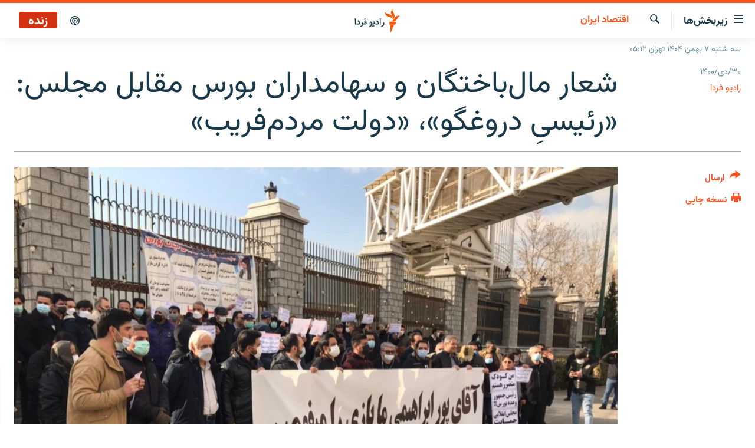

--- FILE ---
content_type: text/html; charset=utf-8
request_url: https://www.radiofarda.com/a/gathering-of-losers-and-stockholders-in-front-of-the-parliament/31662910.html
body_size: 17611
content:

<!DOCTYPE html>
<html lang="fa" dir="rtl" class="no-js">
<head>
<link href="/Content/responsive/RFE/fa-IR/RFE-fa-IR.css?&amp;av=0.0.0.0&amp;cb=370" rel="stylesheet"/>
<script src="https://tags.radiofarda.com/rferl-pangea/prod/utag.sync.js"></script>
<link rel="manifest" href="/manifest.json">
<script type="text/javascript">
//a general 'js' detection, must be on top level in <head>, due to CSS performance
document.documentElement.className = "js";
var cacheBuster = "370";
var appBaseUrl = "/";
var imgEnhancerBreakpoints = [0, 144, 256, 408, 650, 1023, 1597];
var isLoggingEnabled = false;
var isPreviewPage = false;
var isLivePreviewPage = false;
if (!isPreviewPage) {
window.RFE = window.RFE || {};
window.RFE.cacheEnabledByParam = window.location.href.indexOf('nocache=1') === -1;
const url = new URL(window.location.href);
const params = new URLSearchParams(url.search);
// Remove the 'nocache' parameter
params.delete('nocache');
// Update the URL without the 'nocache' parameter
url.search = params.toString();
window.history.replaceState(null, '', url.toString());
} else {
window.addEventListener('load', function() {
const links = window.document.links;
for (let i = 0; i < links.length; i++) {
links[i].href = '#';
links[i].target = '_self';
}
})
}
var pwaEnabled = false;
var swCacheDisabled;
</script>
<meta charset="utf-8" />
<title>شعار مال‌باختگان و سهامداران بورس مقابل مجلس: &#171;رئیسیِ دروغگو&#187;، &#171;دولت مردم‌فریب&#187;</title>
<meta name="description" content="شماری از سهامداران و مال‌باختگان بازار بورس در ایران روز پنج‌شنبه، ۳۰ دی‌ماه، با تجمع مقابل مجلس شورای اسلامی، دولت، مجلس و شخص ابراهیم رئیسی را &#171;دروغگو&#187; خطاب کردند." />
<meta name="keywords" content="اجتماعی, اقتصاد ایران, بایگانی, گزارش‌های خبری" />
<meta name="viewport" content="width=device-width, initial-scale=1.0" />
<meta http-equiv="X-UA-Compatible" content="IE=edge" />
<meta name="robots" content="max-image-preview:large"><meta property="fb:pages" content="83359068840" />
<link href="https://www.radiofarda.com/a/gathering-of-losers-and-stockholders-in-front-of-the-parliament/31662910.html" rel="canonical" />
<meta name="apple-mobile-web-app-title" content="رادیو فردا" />
<meta name="apple-mobile-web-app-status-bar-style" content="black" />
<meta name="apple-itunes-app" content="app-id=483099983, app-argument=//31662910.rtl" />
<meta content="شعار مال‌باختگان و سهامداران بورس مقابل مجلس: «رئیسیِ دروغگو»، «دولت مردم‌فریب»" property="og:title" />
<meta content="شماری از سهامداران و مال‌باختگان بازار بورس در ایران روز پنج‌شنبه، ۳۰ دی‌ماه، با تجمع مقابل مجلس شورای اسلامی، دولت، مجلس و شخص ابراهیم رئیسی را «دروغگو» خطاب کردند." property="og:description" />
<meta content="article" property="og:type" />
<meta content="https://www.radiofarda.com/a/gathering-of-losers-and-stockholders-in-front-of-the-parliament/31662910.html" property="og:url" />
<meta content="رادیو فردا" property="og:site_name" />
<meta content="https://www.facebook.com/radio.farda" property="article:publisher" />
<meta content="https://gdb.rferl.org/084a0000-0aff-0242-5413-08d9dbf2f30c_w1200_h630.jpeg" property="og:image" />
<meta content="1200" property="og:image:width" />
<meta content="630" property="og:image:height" />
<meta content="697492737064603" property="fb:app_id" />
<meta content="رادیو فردا" name="Author" />
<meta content="summary_large_image" name="twitter:card" />
<meta content="@RadioFarda_" name="twitter:site" />
<meta content="https://gdb.rferl.org/084a0000-0aff-0242-5413-08d9dbf2f30c_w1200_h630.jpeg" name="twitter:image" />
<meta content="شعار مال‌باختگان و سهامداران بورس مقابل مجلس: «رئیسیِ دروغگو»، «دولت مردم‌فریب»" name="twitter:title" />
<meta content="شماری از سهامداران و مال‌باختگان بازار بورس در ایران روز پنج‌شنبه، ۳۰ دی‌ماه، با تجمع مقابل مجلس شورای اسلامی، دولت، مجلس و شخص ابراهیم رئیسی را «دروغگو» خطاب کردند." name="twitter:description" />
<link rel="amphtml" href="https://www.radiofarda.com/amp/gathering-of-losers-and-stockholders-in-front-of-the-parliament/31662910.html" />
<script type="application/ld+json">{"articleSection":"اقتصاد ایران","isAccessibleForFree":true,"headline":"شعار مال‌باختگان و سهامداران بورس مقابل مجلس: «رئیسیِ دروغگو»، «دولت مردم‌فریب»","inLanguage":"fa-IR","keywords":"اجتماعی, اقتصاد ایران, بایگانی, گزارش‌های خبری","author":{"@type":"Person","url":"https://www.radiofarda.com/author/رادیو-فردا/-u-vqq","description":"","image":{"@type":"ImageObject","url":"https://gdb.rferl.org/01000000-0a00-0242-88ae-08dc16a2f407.png"},"name":"رادیو فردا"},"datePublished":"2022-01-20 09:13:52Z","dateModified":"2022-01-20 12:33:30Z","publisher":{"logo":{"width":512,"height":220,"@type":"ImageObject","url":"https://www.radiofarda.com/Content/responsive/RFE/fa-IR/img/logo.png"},"@type":"NewsMediaOrganization","url":"https://www.radiofarda.com","sameAs":["https://www.facebook.com/radio.farda","https://telegram.me/radiofarda","https://twitter.com/radiofarda_","https://www.youtube.com/user/TheRadiofarda","https://soundcloud.com/radio-farda","https://instagram.com/radiofarda/","https://www.threads.net/@radiofarda"],"name":"رادیو فردا","alternateName":""},"@context":"https://schema.org","@type":"NewsArticle","mainEntityOfPage":"https://www.radiofarda.com/a/gathering-of-losers-and-stockholders-in-front-of-the-parliament/31662910.html","url":"https://www.radiofarda.com/a/gathering-of-losers-and-stockholders-in-front-of-the-parliament/31662910.html","description":"شماری از سهامداران و مال‌باختگان بازار بورس در ایران روز پنج‌شنبه، ۳۰ دی‌ماه، با تجمع مقابل مجلس شورای اسلامی، دولت، مجلس و شخص ابراهیم رئیسی را «دروغگو» خطاب کردند.","image":{"width":1080,"height":608,"@type":"ImageObject","url":"https://gdb.rferl.org/084a0000-0aff-0242-5413-08d9dbf2f30c_w1080_h608.jpeg"},"name":"شعار مال‌باختگان و سهامداران بورس مقابل مجلس: «رئیسیِ دروغگو»، «دولت مردم‌فریب»"}</script>
<script src="/Scripts/responsive/infographics.b?v=dVbZ-Cza7s4UoO3BqYSZdbxQZVF4BOLP5EfYDs4kqEo1&amp;av=0.0.0.0&amp;cb=370"></script>
<script src="/Scripts/responsive/loader.b?v=Q26XNwrL6vJYKjqFQRDnx01Lk2pi1mRsuLEaVKMsvpA1&amp;av=0.0.0.0&amp;cb=370"></script>
<link rel="icon" type="image/svg+xml" href="/Content/responsive/RFE/img/webApp/favicon.svg" />
<link rel="alternate icon" href="/Content/responsive/RFE/img/webApp/favicon.ico" />
<link rel="mask-icon" color="#ea6903" href="/Content/responsive/RFE/img/webApp/favicon_safari.svg" />
<link rel="apple-touch-icon" sizes="152x152" href="/Content/responsive/RFE/img/webApp/ico-152x152.png" />
<link rel="apple-touch-icon" sizes="144x144" href="/Content/responsive/RFE/img/webApp/ico-144x144.png" />
<link rel="apple-touch-icon" sizes="114x114" href="/Content/responsive/RFE/img/webApp/ico-114x114.png" />
<link rel="apple-touch-icon" sizes="72x72" href="/Content/responsive/RFE/img/webApp/ico-72x72.png" />
<link rel="apple-touch-icon-precomposed" href="/Content/responsive/RFE/img/webApp/ico-57x57.png" />
<link rel="icon" sizes="192x192" href="/Content/responsive/RFE/img/webApp/ico-192x192.png" />
<link rel="icon" sizes="128x128" href="/Content/responsive/RFE/img/webApp/ico-128x128.png" />
<meta name="msapplication-TileColor" content="#ffffff" />
<meta name="msapplication-TileImage" content="/Content/responsive/RFE/img/webApp/ico-144x144.png" />
<link rel="preload" href="/Content/responsive/fonts/Vazirmatn-Regular.woff2" type="font/woff2" as="font" crossorigin="anonymous" />
<link rel="alternate" type="application/rss+xml" title="RFE/RL - Top Stories [RSS]" href="/api/" />
<link rel="sitemap" type="application/rss+xml" href="/sitemap.xml" />
</head>
<body class=" nav-no-loaded cc_theme pg-article print-lay-article js-category-to-nav nojs-images date-time-enabled">
<script type="text/javascript" >
var analyticsData = {url:"https://www.radiofarda.com/a/gathering-of-losers-and-stockholders-in-front-of-the-parliament/31662910.html",property_id:"415",article_uid:"31662910",page_title:"شعار مال‌باختگان و سهامداران بورس مقابل مجلس: «رئیسیِ دروغگو»، «دولت مردم‌فریب»",page_type:"article",content_type:"article",subcontent_type:"article",last_modified:"2022-01-20 12:33:30Z",pub_datetime:"2022-01-20 09:13:52Z",pub_year:"2022",pub_month:"01",pub_day:"20",pub_hour:"09",pub_weekday:"Thursday",section:"اقتصاد ایران",english_section:"economy_iran",byline:"رادیو فردا",categories:"iran_social,economy_iran,daily_archive,top-news",domain:"www.radiofarda.com",language:"Persian",language_service:"Radio Farda Arabic",platform:"web",copied:"no",copied_article:"",copied_title:"",runs_js:"Yes",cms_release:"8.44.0.0.370",enviro_type:"prod",slug:"gathering-of-losers-and-stockholders-in-front-of-the-parliament",entity:"RFE",short_language_service:"FAR",platform_short:"W",page_name:"شعار مال‌باختگان و سهامداران بورس مقابل مجلس: «رئیسیِ دروغگو»، «دولت مردم‌فریب»"};
</script>
<noscript><iframe src="https://www.googletagmanager.com/ns.html?id=GTM-WXZBPZ" height="0" width="0" style="display:none;visibility:hidden"></iframe></noscript><script type="text/javascript" data-cookiecategory="analytics">
var gtmEventObject = Object.assign({}, analyticsData, {event: 'page_meta_ready'});window.dataLayer = window.dataLayer || [];window.dataLayer.push(gtmEventObject);
if (top.location === self.location) { //if not inside of an IFrame
var renderGtm = "true";
if (renderGtm === "true") {
(function(w,d,s,l,i){w[l]=w[l]||[];w[l].push({'gtm.start':new Date().getTime(),event:'gtm.js'});var f=d.getElementsByTagName(s)[0],j=d.createElement(s),dl=l!='dataLayer'?'&l='+l:'';j.async=true;j.src='//www.googletagmanager.com/gtm.js?id='+i+dl;f.parentNode.insertBefore(j,f);})(window,document,'script','dataLayer','GTM-WXZBPZ');
}
}
</script>
<!--Analytics tag js version start-->
<script type="text/javascript" data-cookiecategory="analytics">
var utag_data = Object.assign({}, analyticsData, {});
if(typeof(TealiumTagFrom)==='function' && typeof(TealiumTagSearchKeyword)==='function') {
var utag_from=TealiumTagFrom();var utag_searchKeyword=TealiumTagSearchKeyword();
if(utag_searchKeyword!=null && utag_searchKeyword!=='' && utag_data["search_keyword"]==null) utag_data["search_keyword"]=utag_searchKeyword;if(utag_from!=null && utag_from!=='') utag_data["from"]=TealiumTagFrom();}
if(window.top!== window.self&&utag_data.page_type==="snippet"){utag_data.page_type = 'iframe';}
try{if(window.top!==window.self&&window.self.location.hostname===window.top.location.hostname){utag_data.platform = 'self-embed';utag_data.platform_short = 'se';}}catch(e){if(window.top!==window.self&&window.self.location.search.includes("platformType=self-embed")){utag_data.platform = 'cross-promo';utag_data.platform_short = 'cp';}}
(function(a,b,c,d){ a="https://tags.radiofarda.com/rferl-pangea/prod/utag.js"; b=document;c="script";d=b.createElement(c);d.src=a;d.type="text/java"+c;d.async=true; a=b.getElementsByTagName(c)[0];a.parentNode.insertBefore(d,a); })();
</script>
<!--Analytics tag js version end-->
<!-- Analytics tag management NoScript -->
<noscript>
<img style="position: absolute; border: none;" src="https://ssc.radiofarda.com/b/ss/bbgprod,bbgentityrferl/1/G.4--NS/992390057?pageName=rfe%3afar%3aw%3aarticle%3a%d8%b4%d8%b9%d8%a7%d8%b1%20%d9%85%d8%a7%d9%84%e2%80%8c%d8%a8%d8%a7%d8%ae%d8%aa%da%af%d8%a7%d9%86%20%d9%88%20%d8%b3%d9%87%d8%a7%d9%85%d8%af%d8%a7%d8%b1%d8%a7%d9%86%20%d8%a8%d9%88%d8%b1%d8%b3%20%d9%85%d9%82%d8%a7%d8%a8%d9%84%20%d9%85%d8%ac%d9%84%d8%b3%3a%20%c2%ab%d8%b1%d8%a6%db%8c%d8%b3%db%8c%d9%90%20%d8%af%d8%b1%d9%88%d8%ba%da%af%d9%88%c2%bb%d8%8c%20%c2%ab%d8%af%d9%88%d9%84%d8%aa%20%d9%85%d8%b1%d8%af%d9%85%e2%80%8c%d9%81%d8%b1%db%8c%d8%a8%c2%bb&amp;c6=%d8%b4%d8%b9%d8%a7%d8%b1%20%d9%85%d8%a7%d9%84%e2%80%8c%d8%a8%d8%a7%d8%ae%d8%aa%da%af%d8%a7%d9%86%20%d9%88%20%d8%b3%d9%87%d8%a7%d9%85%d8%af%d8%a7%d8%b1%d8%a7%d9%86%20%d8%a8%d9%88%d8%b1%d8%b3%20%d9%85%d9%82%d8%a7%d8%a8%d9%84%20%d9%85%d8%ac%d9%84%d8%b3%3a%20%c2%ab%d8%b1%d8%a6%db%8c%d8%b3%db%8c%d9%90%20%d8%af%d8%b1%d9%88%d8%ba%da%af%d9%88%c2%bb%d8%8c%20%c2%ab%d8%af%d9%88%d9%84%d8%aa%20%d9%85%d8%b1%d8%af%d9%85%e2%80%8c%d9%81%d8%b1%db%8c%d8%a8%c2%bb&amp;v36=8.44.0.0.370&amp;v6=D=c6&amp;g=https%3a%2f%2fwww.radiofarda.com%2fa%2fgathering-of-losers-and-stockholders-in-front-of-the-parliament%2f31662910.html&amp;c1=D=g&amp;v1=D=g&amp;events=event1,event52&amp;c16=radio%20farda%20arabic&amp;v16=D=c16&amp;c5=economy_iran&amp;v5=D=c5&amp;ch=%d8%a7%d9%82%d8%aa%d8%b5%d8%a7%d8%af%20%d8%a7%db%8c%d8%b1%d8%a7%d9%86&amp;c15=persian&amp;v15=D=c15&amp;c4=article&amp;v4=D=c4&amp;c14=31662910&amp;v14=D=c14&amp;v20=no&amp;c17=web&amp;v17=D=c17&amp;mcorgid=518abc7455e462b97f000101%40adobeorg&amp;server=www.radiofarda.com&amp;pageType=D=c4&amp;ns=bbg&amp;v29=D=server&amp;v25=rfe&amp;v30=415&amp;v105=D=User-Agent " alt="analytics" width="1" height="1" /></noscript>
<!-- End of Analytics tag management NoScript -->
<!--*** Accessibility links - For ScreenReaders only ***-->
<section>
<div class="sr-only">
<h2>لینک‌های قابلیت دسترسی</h2>
<ul>
<li><a href="#content" data-disable-smooth-scroll="1">بازگشت</a></li>
<li><a href="#navigation" data-disable-smooth-scroll="1">بازگشت به منوی اصلی</a></li>
<li><a href="#txtHeaderSearch" data-disable-smooth-scroll="1">رفتن به صفحه جستجو</a></li>
</ul>
</div>
</section>
<div dir="rtl">
<div id="page">
<aside>
<div class="c-lightbox overlay-modal">
<div class="c-lightbox__intro">
<h2 class="c-lightbox__intro-title"></h2>
<button class="btn btn--rounded c-lightbox__btn c-lightbox__intro-next" title="بعدی">
<span class="ico ico--rounded ico-chevron-forward"></span>
<span class="sr-only">بعدی</span>
</button>
</div>
<div class="c-lightbox__nav">
<button class="btn btn--rounded c-lightbox__btn c-lightbox__btn--close" title="ببندید">
<span class="ico ico--rounded ico-close"></span>
<span class="sr-only">ببندید</span>
</button>
<button class="btn btn--rounded c-lightbox__btn c-lightbox__btn--prev" title="قبلی">
<span class="ico ico--rounded ico-chevron-backward"></span>
<span class="sr-only">قبلی</span>
</button>
<button class="btn btn--rounded c-lightbox__btn c-lightbox__btn--next" title="بعدی">
<span class="ico ico--rounded ico-chevron-forward"></span>
<span class="sr-only">بعدی</span>
</button>
</div>
<div class="c-lightbox__content-wrap">
<figure class="c-lightbox__content">
<span class="c-spinner c-spinner--lightbox">
<img src="/Content/responsive/img/player-spinner.png"
alt="please wait"
title="please wait" />
</span>
<div class="c-lightbox__img">
<div class="thumb">
<img src="" alt="" />
</div>
</div>
<figcaption>
<div class="c-lightbox__info c-lightbox__info--foot">
<span class="c-lightbox__counter"></span>
<span class="caption c-lightbox__caption"></span>
</div>
</figcaption>
</figure>
</div>
<div class="hidden">
<div class="content-advisory__box content-advisory__box--lightbox">
<span class="content-advisory__box-text">این تصویر حاوی محتوای حساسی است که ممکن است برای برخی افراد آزاردهنده باشد.</span>
<button class="btn btn--transparent content-advisory__box-btn m-t-md" value="text" type="button">
<span class="btn__text">
برای نمایش کلیک کنید
</span>
</button>
</div>
</div>
</div>
<div class="print-dialogue">
<div class="container">
<h3 class="print-dialogue__title section-head">تنظیمات نسخه چاپی</h3>
<div class="print-dialogue__opts">
<ul class="print-dialogue__opt-group">
<li class="form__group form__group--checkbox">
<input class="form__check " id="checkboxImages" name="checkboxImages" type="checkbox" checked="checked" />
<label for="checkboxImages" class="form__label m-t-md">تصاویر</label>
</li>
<li class="form__group form__group--checkbox">
<input class="form__check " id="checkboxMultimedia" name="checkboxMultimedia" type="checkbox" checked="checked" />
<label for="checkboxMultimedia" class="form__label m-t-md">محتوای چند رسانه‌ای</label>
</li>
</ul>
<ul class="print-dialogue__opt-group">
<li class="form__group form__group--checkbox">
<input class="form__check " id="checkboxEmbedded" name="checkboxEmbedded" type="checkbox" checked="checked" />
<label for="checkboxEmbedded" class="form__label m-t-md">محتوای جاگذاری شده</label>
</li>
<li class="form__group form__group--checkbox">
<input class="form__check " id="checkboxComments" name="checkboxComments" type="checkbox" />
<label for="checkboxComments" class="form__label m-t-md">نظرات کاربران</label>
</li>
</ul>
</div>
<div class="print-dialogue__buttons">
<button class="btn btn--secondary close-button" type="button" title="لغو ">
<span class="btn__text ">لغو </span>
</button>
<button class="btn btn-cust-print m-l-sm" type="button" title="نسخه چاپی">
<span class="btn__text ">نسخه چاپی</span>
</button>
</div>
</div>
</div>
<div class="ctc-message pos-fix">
<div class="ctc-message__inner">لینک در حافظه موقت دستگاه ذخیره شده است</div>
</div>
</aside>
<div class="hdr-20 hdr-20--big">
<div class="hdr-20__inner">
<div class="hdr-20__max pos-rel">
<div class="hdr-20__side hdr-20__side--primary d-flex">
<label data-for="main-menu-ctrl" data-switcher-trigger="true" data-switch-target="main-menu-ctrl" class="burger hdr-trigger pos-rel trans-trigger" data-trans-evt="click" data-trans-id="menu">
<span class="ico ico-close hdr-trigger__ico hdr-trigger__ico--close burger__ico burger__ico--close"></span>
<span class="ico ico-menu hdr-trigger__ico hdr-trigger__ico--open burger__ico burger__ico--open"></span>
<span class="burger__label">زیربخش‌ها</span>
</label>
<div class="menu-pnl pos-fix trans-target" data-switch-target="main-menu-ctrl" data-trans-id="menu">
<div class="menu-pnl__inner">
<nav class="main-nav menu-pnl__item menu-pnl__item--first">
<ul class="main-nav__list accordeon" data-analytics-tales="false" data-promo-name="link" data-location-name="nav,secnav">
<li class="main-nav__item">
<a class="main-nav__item-name main-nav__item-name--link" href="/p/2831.html" title="صفحه اصلی" data-item-name="homepage" >صفحه اصلی</a>
</li>
<li class="main-nav__item">
<a class="main-nav__item-name main-nav__item-name--link" href="/iran" title="ایران" data-item-name="iran-news" >ایران</a>
</li>
<li class="main-nav__item">
<a class="main-nav__item-name main-nav__item-name--link" href="/world" title="جهان" data-item-name="world" >جهان</a>
</li>
<li class="main-nav__item accordeon__item" data-switch-target="menu-item-2999">
<label class="main-nav__item-name main-nav__item-name--label accordeon__control-label" data-switcher-trigger="true" data-for="menu-item-2999">
رادیو
<span class="ico ico-chevron-down main-nav__chev"></span>
</label>
<div class="main-nav__sub-list">
<a class="main-nav__item-name main-nav__item-name--link main-nav__item-name--sub" href="/schedule/radio.html#live-now" title="انتخاب کنید و بشنوید" >انتخاب کنید و بشنوید</a>
<a class="main-nav__item-name main-nav__item-name--link main-nav__item-name--sub" href="/radio-programs" title="برنامه‌های رادیویی" data-item-name="radio_programs" >برنامه‌های رادیویی</a>
<a class="main-nav__item-name main-nav__item-name--link main-nav__item-name--sub" href="/radio/digitalaudio" title="فرکانس‌ها" >فرکانس‌ها</a>
</div>
</li>
<li class="main-nav__item">
<a class="main-nav__item-name main-nav__item-name--link" href="/farda-podcasts" title="پادکست" data-item-name="podcasts" >پادکست</a>
</li>
<li class="main-nav__item accordeon__item" data-switch-target="menu-item-670">
<label class="main-nav__item-name main-nav__item-name--label accordeon__control-label" data-switcher-trigger="true" data-for="menu-item-670">
چندرسانه‌ای
<span class="ico ico-chevron-down main-nav__chev"></span>
</label>
<div class="main-nav__sub-list">
<a class="main-nav__item-name main-nav__item-name--link main-nav__item-name--sub" href="/photogalleries" title="گزارش‌های تصویری" data-item-name="photogallery" >گزارش‌های تصویری</a>
<a class="main-nav__item-name main-nav__item-name--link main-nav__item-name--sub" href="/video-reports" title="گزارش‌های ویدئویی" data-item-name="multimedia_video" >گزارش‌های ویدئویی</a>
</div>
</li>
<li class="main-nav__item">
<a class="main-nav__item-name main-nav__item-name--link" href="/tell-me" title="زنان فردا" data-item-name="Tell me" >زنان فردا</a>
</li>
</ul>
</nav>
<div class="menu-pnl__item">
<a href="https://en.radiofarda.com" class="menu-pnl__item-link" alt="English">English</a>
</div>
<div class="menu-pnl__item menu-pnl__item--social">
<h5 class="menu-pnl__sub-head">به ما بپیوندید</h5>
<a href="https://www.facebook.com/radio.farda" title="در فیس‌بوک به ما بپیوندید" data-analytics-text="follow_on_facebook" class="btn btn--rounded btn--social-inverted menu-pnl__btn js-social-btn btn-facebook" target="_blank" rel="noopener">
<span class="ico ico-facebook-alt ico--rounded"></span>
</a>
<a href="https://telegram.me/radiofarda" title="در تلگرام به ما بپیوندید" data-analytics-text="follow_on_telegram" class="btn btn--rounded btn--social-inverted menu-pnl__btn js-social-btn btn-telegram" target="_blank" rel="noopener">
<span class="ico ico-telegram ico--rounded"></span>
</a>
<a href="https://twitter.com/radiofarda_" title="در ایکس به ما بپیوندید" data-analytics-text="follow_on_twitter" class="btn btn--rounded btn--social-inverted menu-pnl__btn js-social-btn btn-twitter" target="_blank" rel="noopener">
<span class="ico ico-twitter ico--rounded"></span>
</a>
<a href="https://www.youtube.com/user/TheRadiofarda" title="در یوتیوب ما را دنبال کنید" data-analytics-text="follow_on_youtube" class="btn btn--rounded btn--social-inverted menu-pnl__btn js-social-btn btn-youtube" target="_blank" rel="noopener">
<span class="ico ico-youtube ico--rounded"></span>
</a>
<a href="https://soundcloud.com/radio-farda" title="در ساوندکلاود دنبال کنید" data-analytics-text="follow_on_soundcloud" class="btn btn--rounded btn--social-inverted menu-pnl__btn js-social-btn btn-soundcloud" target="_blank" rel="noopener">
<span class="ico ico-soundcloud ico--rounded"></span>
</a>
<a href="https://instagram.com/radiofarda/" title="در اینستاگرام دنبال کنید" data-analytics-text="follow_on_instagram" class="btn btn--rounded btn--social-inverted menu-pnl__btn js-social-btn btn-instagram" target="_blank" rel="noopener">
<span class="ico ico-instagram ico--rounded"></span>
</a>
<a href="https://www.threads.net/@radiofarda" title="در تردز به ما بپیوندید" data-analytics-text="follow_on_threads" class="btn btn--rounded btn--social-inverted menu-pnl__btn js-social-btn btn-threads" target="_blank" rel="noopener">
<span class="ico ico-threads ico--rounded"></span>
</a>
</div>
<div class="menu-pnl__item">
<a href="/navigation/allsites" class="menu-pnl__item-link">
<span class="ico ico-languages "></span>
زبان‌های دیگر
</a>
</div>
</div>
</div>
<label data-for="top-search-ctrl" data-switcher-trigger="true" data-switch-target="top-search-ctrl" class="top-srch-trigger hdr-trigger">
<span class="ico ico-close hdr-trigger__ico hdr-trigger__ico--close top-srch-trigger__ico top-srch-trigger__ico--close"></span>
<span class="ico ico-search hdr-trigger__ico hdr-trigger__ico--open top-srch-trigger__ico top-srch-trigger__ico--open"></span>
</label>
<div class="srch-top srch-top--in-header" data-switch-target="top-search-ctrl">
<div class="container">
<form action="/s" class="srch-top__form srch-top__form--in-header" id="form-topSearchHeader" method="get" role="search"><label for="txtHeaderSearch" class="sr-only">جستجو</label>
<input type="text" id="txtHeaderSearch" name="k" placeholder=" جستجو ..." accesskey="s" value="" class="srch-top__input analyticstag-event" onkeydown="if (event.keyCode === 13) { FireAnalyticsTagEventOnSearch('search', $dom.get('#txtHeaderSearch')[0].value) }" />
<button title="جستجو" type="submit" class="btn btn--top-srch analyticstag-event" onclick="FireAnalyticsTagEventOnSearch('search', $dom.get('#txtHeaderSearch')[0].value) ">
<span class="ico ico-search"></span>
</button></form>
</div>
</div>
<a href="/" class="main-logo-link">
<img src="/Content/responsive/RFE/fa-IR/img/logo-compact.svg" class="main-logo main-logo--comp" alt="site logo">
<img src="/Content/responsive/RFE/fa-IR/img/logo.svg" class="main-logo main-logo--big" alt="site logo">
</a>
</div>
<div class="hdr-20__side hdr-20__side--secondary d-flex">
<a href="/p/3021.html" title="پادکست" class="hdr-20__secondary-item" data-item-name="podcast">
<span class="ico ico-podcast hdr-20__secondary-icon"></span>
</a>
<a href="/s" title="جستجو" class="hdr-20__secondary-item hdr-20__secondary-item--search" data-item-name="search">
<span class="ico ico-search hdr-20__secondary-icon hdr-20__secondary-icon--search"></span>
</a>
<div class="hdr-20__secondary-item live-b-drop">
<div class="live-b-drop__off">
<a href="/live" class="live-b-drop__link" title="زنده" data-item-name="live">
<span class="badge badge--live-btn badge--live">
زنده
</span>
</a>
</div>
<div class="live-b-drop__on hidden">
<label data-for="live-ctrl" data-switcher-trigger="true" data-switch-target="live-ctrl" class="live-b-drop__label pos-rel">
<span class="badge badge--live badge--live-btn">
زنده
</span>
<span class="ico ico-close live-b-drop__label-ico live-b-drop__label-ico--close"></span>
</label>
<div class="live-b-drop__panel" id="targetLivePanelDiv" data-switch-target="live-ctrl"></div>
</div>
</div>
<div class="srch-bottom">
<form action="/s" class="srch-bottom__form d-flex" id="form-bottomSearch" method="get" role="search"><label for="txtSearch" class="sr-only">جستجو</label>
<input type="search" id="txtSearch" name="k" placeholder=" جستجو ..." accesskey="s" value="" class="srch-bottom__input analyticstag-event" onkeydown="if (event.keyCode === 13) { FireAnalyticsTagEventOnSearch('search', $dom.get('#txtSearch')[0].value) }" />
<button title="جستجو" type="submit" class="btn btn--bottom-srch analyticstag-event" onclick="FireAnalyticsTagEventOnSearch('search', $dom.get('#txtSearch')[0].value) ">
<span class="ico ico-search"></span>
</button></form>
</div>
</div>
<img src="/Content/responsive/RFE/fa-IR/img/logo-print.gif" class="logo-print" alt="site logo">
<img src="/Content/responsive/RFE/fa-IR/img/logo-print_color.png" class="logo-print logo-print--color" alt="site logo">
</div>
</div>
</div>
<script>
if (document.body.className.indexOf('pg-home') > -1) {
var nav2In = document.querySelector('.hdr-20__inner');
var nav2Sec = document.querySelector('.hdr-20__side--secondary');
var secStyle = window.getComputedStyle(nav2Sec);
if (nav2In && window.pageYOffset < 150 && secStyle['position'] !== 'fixed') {
nav2In.classList.add('hdr-20__inner--big')
}
}
</script>
<div class="c-hlights c-hlights--breaking c-hlights--no-item" data-hlight-display="mobile,desktop">
<div class="c-hlights__wrap container p-0">
<div class="c-hlights__nav">
<a role="button" href="#" title="قبلی">
<span class="ico ico-chevron-backward m-0"></span>
<span class="sr-only">قبلی</span>
</a>
<a role="button" href="#" title="بعدی">
<span class="ico ico-chevron-forward m-0"></span>
<span class="sr-only">بعدی</span>
</a>
</div>
<span class="c-hlights__label">
<span class="">خبر فوری</span>
<span class="switcher-trigger">
<label data-for="more-less-1" data-switcher-trigger="true" class="switcher-trigger__label switcher-trigger__label--more p-b-0" title="بیشتر بخوانید">
<span class="ico ico-chevron-down"></span>
</label>
<label data-for="more-less-1" data-switcher-trigger="true" class="switcher-trigger__label switcher-trigger__label--less p-b-0" title="بازگشت">
<span class="ico ico-chevron-up"></span>
</label>
</span>
</span>
<ul class="c-hlights__items switcher-target" data-switch-target="more-less-1">
</ul>
</div>
</div> <div class="date-time-area ">
<div class="container">
<span class="date-time">
سه شنبه ۷ بهمن ۱۴۰۴ تهران ۰۵:۱۲
</span>
</div>
</div>
<div id="content">
<main class="container">
<div class="hdr-container">
<div class="row">
<div class="col-category col-xs-12 col-md-2 pull-left"> <div class="category js-category">
<a class="" href="/iran-economy">اقتصاد ایران</a> </div>
</div><div class="col-title col-xs-12 col-md-10 pull-right"> <h1 class="title pg-title">
شعار مال‌باختگان و سهامداران بورس مقابل مجلس: &#171;رئیسیِ دروغگو&#187;، &#171;دولت مردم‌فریب&#187;
</h1>
</div><div class="col-publishing-details col-xs-12 col-sm-12 col-md-2 pull-left"> <div class="publishing-details ">
<div class="published">
<span class="date" >
<time pubdate="pubdate" datetime="2022-01-20T12:43:52+03:30">
۳۰/دی/۱۴۰۰
</time>
</span>
</div>
<div class="links">
<ul class="links__list links__list--column">
<li class="links__item">
<a class="links__item-link" href="/author/رادیو-فردا/-u-vqq" title="رادیو فردا">رادیو فردا</a>
</li>
</ul>
</div>
</div>
</div><div class="col-lg-12 separator"> <div class="separator">
<hr class="title-line" />
</div>
</div><div class="col-multimedia col-xs-12 col-md-10 pull-right"> <div class="cover-media">
<figure class="media-image js-media-expand">
<div class="img-wrap">
<div class="thumb thumb16_9">
<img src="https://gdb.rferl.org/084a0000-0aff-0242-5413-08d9dbf2f30c_w250_r1_s.jpeg" alt="" />
</div>
</div>
</figure>
</div>
</div><div class="col-xs-12 col-md-2 pull-left article-share pos-rel"> <div class="share--box">
<div class="sticky-share-container" style="display:none">
<div class="container">
<a href="https://www.radiofarda.com" id="logo-sticky-share">&nbsp;</a>
<div class="pg-title pg-title--sticky-share">
شعار مال‌باختگان و سهامداران بورس مقابل مجلس: &#171;رئیسیِ دروغگو&#187;، &#171;دولت مردم‌فریب&#187;
</div>
<div class="sticked-nav-actions">
<!--This part is for sticky navigation display-->
<p class="buttons link-content-sharing p-0 ">
<button class="btn btn--link btn-content-sharing p-t-0 " id="btnContentSharing" value="text" role="Button" type="" title="گزینه‌های بیشتر برای ارسال">
<span class="ico ico-share ico--l"></span>
<span class="btn__text ">
ارسال
</span>
</button>
</p>
<aside class="content-sharing js-content-sharing js-content-sharing--apply-sticky content-sharing--sticky"
role="complementary"
data-share-url="https://www.radiofarda.com/a/gathering-of-losers-and-stockholders-in-front-of-the-parliament/31662910.html" data-share-title="شعار مال‌باختگان و سهامداران بورس مقابل مجلس: &#171;رئیسیِ دروغگو&#187;، &#171;دولت مردم‌فریب&#187;" data-share-text="شماری از سهامداران و مال‌باختگان بازار بورس در ایران روز پنج‌شنبه، ۳۰ دی‌ماه، با تجمع مقابل مجلس شورای اسلامی، دولت، مجلس و شخص ابراهیم رئیسی را &#171;دروغگو&#187; خطاب کردند.">
<div class="content-sharing__popover">
<h6 class="content-sharing__title">ارسال</h6>
<button href="#close" id="btnCloseSharing" class="btn btn--text-like content-sharing__close-btn">
<span class="ico ico-close ico--l"></span>
</button>
<ul class="content-sharing__list">
<li class="content-sharing__item">
<div class="ctc ">
<input type="text" class="ctc__input" readonly="readonly">
<a href="" js-href="https://www.radiofarda.com/a/gathering-of-losers-and-stockholders-in-front-of-the-parliament/31662910.html" class="content-sharing__link ctc__button">
<span class="ico ico-copy-link ico--rounded ico--s"></span>
<span class="content-sharing__link-text">دریافت لینک</span>
</a>
</div>
</li>
<li class="content-sharing__item">
<a href="https://facebook.com/sharer.php?u=https%3a%2f%2fwww.radiofarda.com%2fa%2fgathering-of-losers-and-stockholders-in-front-of-the-parliament%2f31662910.html"
data-analytics-text="share_on_facebook"
title="Facebook" target="_blank"
class="content-sharing__link js-social-btn">
<span class="ico ico-facebook ico--rounded ico--s"></span>
<span class="content-sharing__link-text">Facebook</span>
</a>
</li>
<li class="content-sharing__item">
<a href="https://telegram.me/share/url?url=https%3a%2f%2fwww.radiofarda.com%2fa%2fgathering-of-losers-and-stockholders-in-front-of-the-parliament%2f31662910.html"
data-analytics-text="share_on_telegram"
title="Telegram" target="_blank"
class="content-sharing__link js-social-btn">
<span class="ico ico-telegram ico--rounded ico--s"></span>
<span class="content-sharing__link-text">Telegram</span>
</a>
</li>
<li class="content-sharing__item">
<a href="https://twitter.com/share?url=https%3a%2f%2fwww.radiofarda.com%2fa%2fgathering-of-losers-and-stockholders-in-front-of-the-parliament%2f31662910.html&amp;text=%d8%b4%d8%b9%d8%a7%d8%b1+%d9%85%d8%a7%d9%84%e2%80%8c%d8%a8%d8%a7%d8%ae%d8%aa%da%af%d8%a7%d9%86+%d9%88+%d8%b3%d9%87%d8%a7%d9%85%d8%af%d8%a7%d8%b1%d8%a7%d9%86+%d8%a8%d9%88%d8%b1%d8%b3+%d9%85%d9%82%d8%a7%d8%a8%d9%84+%d9%85%d8%ac%d9%84%d8%b3%3a+%c2%ab%d8%b1%d8%a6%db%8c%d8%b3%db%8c%d9%90+%d8%af%d8%b1%d9%88%d8%ba%da%af%d9%88%c2%bb%d8%8c+%c2%ab%d8%af%d9%88%d9%84%d8%aa+%d9%85%d8%b1%d8%af%d9%85%e2%80%8c%d9%81%d8%b1%db%8c%d8%a8%c2%bb"
data-analytics-text="share_on_twitter"
title="X (Twitter)" target="_blank"
class="content-sharing__link js-social-btn">
<span class="ico ico-twitter ico--rounded ico--s"></span>
<span class="content-sharing__link-text">X (Twitter)</span>
</a>
</li>
<li class="content-sharing__item">
<a href="https://www.balatarin.com/links/submit?phase=2&amp;url=https%3a%2f%2fwww.radiofarda.com%2fa%2fgathering-of-losers-and-stockholders-in-front-of-the-parliament%2f31662910.html"
data-analytics-text="share_on_balatarin"
title="Balatarin" target="_blank"
class="content-sharing__link js-social-btn">
<span class="ico ico-balatarin ico--rounded ico--s"></span>
<span class="content-sharing__link-text">Balatarin</span>
</a>
</li>
<li class="content-sharing__item visible-xs-inline-block visible-sm-inline-block">
<a href="whatsapp://send?text=https%3a%2f%2fwww.radiofarda.com%2fa%2fgathering-of-losers-and-stockholders-in-front-of-the-parliament%2f31662910.html"
data-analytics-text="share_on_whatsapp"
title="WhatsApp" target="_blank"
class="content-sharing__link js-social-btn">
<span class="ico ico-whatsapp ico--rounded ico--s"></span>
<span class="content-sharing__link-text">WhatsApp</span>
</a>
</li>
<li class="content-sharing__item">
<a href="mailto:?body=https%3a%2f%2fwww.radiofarda.com%2fa%2fgathering-of-losers-and-stockholders-in-front-of-the-parliament%2f31662910.html&amp;subject=شعار مال‌باختگان و سهامداران بورس مقابل مجلس: &#171;رئیسیِ دروغگو&#187;، &#171;دولت مردم‌فریب&#187;"
title="Email"
class="content-sharing__link ">
<span class="ico ico-email ico--rounded ico--s"></span>
<span class="content-sharing__link-text">Email</span>
</a>
</li>
</ul>
</div>
</aside>
</div>
</div>
</div>
<div class="links">
<p class="buttons link-content-sharing p-0 ">
<button class="btn btn--link btn-content-sharing p-t-0 " id="btnContentSharing" value="text" role="Button" type="" title="گزینه‌های بیشتر برای ارسال">
<span class="ico ico-share ico--l"></span>
<span class="btn__text ">
ارسال
</span>
</button>
</p>
<aside class="content-sharing js-content-sharing " role="complementary"
data-share-url="https://www.radiofarda.com/a/gathering-of-losers-and-stockholders-in-front-of-the-parliament/31662910.html" data-share-title="شعار مال‌باختگان و سهامداران بورس مقابل مجلس: &#171;رئیسیِ دروغگو&#187;، &#171;دولت مردم‌فریب&#187;" data-share-text="شماری از سهامداران و مال‌باختگان بازار بورس در ایران روز پنج‌شنبه، ۳۰ دی‌ماه، با تجمع مقابل مجلس شورای اسلامی، دولت، مجلس و شخص ابراهیم رئیسی را &#171;دروغگو&#187; خطاب کردند.">
<div class="content-sharing__popover">
<h6 class="content-sharing__title">ارسال</h6>
<button href="#close" id="btnCloseSharing" class="btn btn--text-like content-sharing__close-btn">
<span class="ico ico-close ico--l"></span>
</button>
<ul class="content-sharing__list">
<li class="content-sharing__item">
<div class="ctc ">
<input type="text" class="ctc__input" readonly="readonly">
<a href="" js-href="https://www.radiofarda.com/a/gathering-of-losers-and-stockholders-in-front-of-the-parliament/31662910.html" class="content-sharing__link ctc__button">
<span class="ico ico-copy-link ico--rounded ico--l"></span>
<span class="content-sharing__link-text">دریافت لینک</span>
</a>
</div>
</li>
<li class="content-sharing__item">
<a href="https://facebook.com/sharer.php?u=https%3a%2f%2fwww.radiofarda.com%2fa%2fgathering-of-losers-and-stockholders-in-front-of-the-parliament%2f31662910.html"
data-analytics-text="share_on_facebook"
title="Facebook" target="_blank"
class="content-sharing__link js-social-btn">
<span class="ico ico-facebook ico--rounded ico--l"></span>
<span class="content-sharing__link-text">Facebook</span>
</a>
</li>
<li class="content-sharing__item">
<a href="https://telegram.me/share/url?url=https%3a%2f%2fwww.radiofarda.com%2fa%2fgathering-of-losers-and-stockholders-in-front-of-the-parliament%2f31662910.html"
data-analytics-text="share_on_telegram"
title="Telegram" target="_blank"
class="content-sharing__link js-social-btn">
<span class="ico ico-telegram ico--rounded ico--l"></span>
<span class="content-sharing__link-text">Telegram</span>
</a>
</li>
<li class="content-sharing__item">
<a href="https://twitter.com/share?url=https%3a%2f%2fwww.radiofarda.com%2fa%2fgathering-of-losers-and-stockholders-in-front-of-the-parliament%2f31662910.html&amp;text=%d8%b4%d8%b9%d8%a7%d8%b1+%d9%85%d8%a7%d9%84%e2%80%8c%d8%a8%d8%a7%d8%ae%d8%aa%da%af%d8%a7%d9%86+%d9%88+%d8%b3%d9%87%d8%a7%d9%85%d8%af%d8%a7%d8%b1%d8%a7%d9%86+%d8%a8%d9%88%d8%b1%d8%b3+%d9%85%d9%82%d8%a7%d8%a8%d9%84+%d9%85%d8%ac%d9%84%d8%b3%3a+%c2%ab%d8%b1%d8%a6%db%8c%d8%b3%db%8c%d9%90+%d8%af%d8%b1%d9%88%d8%ba%da%af%d9%88%c2%bb%d8%8c+%c2%ab%d8%af%d9%88%d9%84%d8%aa+%d9%85%d8%b1%d8%af%d9%85%e2%80%8c%d9%81%d8%b1%db%8c%d8%a8%c2%bb"
data-analytics-text="share_on_twitter"
title="X (Twitter)" target="_blank"
class="content-sharing__link js-social-btn">
<span class="ico ico-twitter ico--rounded ico--l"></span>
<span class="content-sharing__link-text">X (Twitter)</span>
</a>
</li>
<li class="content-sharing__item">
<a href="https://www.balatarin.com/links/submit?phase=2&amp;url=https%3a%2f%2fwww.radiofarda.com%2fa%2fgathering-of-losers-and-stockholders-in-front-of-the-parliament%2f31662910.html"
data-analytics-text="share_on_balatarin"
title="Balatarin" target="_blank"
class="content-sharing__link js-social-btn">
<span class="ico ico-balatarin ico--rounded ico--l"></span>
<span class="content-sharing__link-text">Balatarin</span>
</a>
</li>
<li class="content-sharing__item visible-xs-inline-block visible-sm-inline-block">
<a href="whatsapp://send?text=https%3a%2f%2fwww.radiofarda.com%2fa%2fgathering-of-losers-and-stockholders-in-front-of-the-parliament%2f31662910.html"
data-analytics-text="share_on_whatsapp"
title="WhatsApp" target="_blank"
class="content-sharing__link js-social-btn">
<span class="ico ico-whatsapp ico--rounded ico--l"></span>
<span class="content-sharing__link-text">WhatsApp</span>
</a>
</li>
<li class="content-sharing__item">
<a href="mailto:?body=https%3a%2f%2fwww.radiofarda.com%2fa%2fgathering-of-losers-and-stockholders-in-front-of-the-parliament%2f31662910.html&amp;subject=شعار مال‌باختگان و سهامداران بورس مقابل مجلس: &#171;رئیسیِ دروغگو&#187;، &#171;دولت مردم‌فریب&#187;"
title="Email"
class="content-sharing__link ">
<span class="ico ico-email ico--rounded ico--l"></span>
<span class="content-sharing__link-text">Email</span>
</a>
</li>
</ul>
</div>
</aside>
<p class="link-print visible-md visible-lg buttons p-0">
<button class="btn btn--link btn-print p-t-0" onclick="if (typeof FireAnalyticsTagEvent === 'function') {FireAnalyticsTagEvent({ on_page_event: 'print_story' });}return false" title="(CTRL+P)">
<span class="ico ico-print"></span>
<span class="btn__text">نسخه چاپی</span>
</button>
</p>
</div>
</div>
</div>
</div>
</div>
<div class="body-container">
<div class="row">
<div class="col-xs-12 col-sm-12 col-md-10 col-lg-10 pull-right">
<div class="row">
<div class="col-xs-12 col-sm-12 col-md-8 col-lg-8 pull-left bottom-offset content-offset">
<div id="article-content" class="content-floated-wrap fb-quotable">
<div class="wsw">
<p>شماری از سهامداران و مال‌باختگان بازار بورس در ایران روز پنج‌شنبه، ۳۰ دی‌ماه، با تجمع مقابل مجلس شورای اسلامی، دولت، مجلس و شخص ابراهیم رئیسی را «دروغگو» خطاب کردند.</p>
<p>در ویدئوهایی که از این تجمع در شبکه‌های اجتماعی منتشر شده، معترضان شعار می‌دهند: «رئیسی، دروغگو، دروغگو»، «وعده انتخابی، دروغگو، دروغگو»، «وعده‌های سه‌روزه، پول ملت می‌سوزه» و «مرگ بر این دولت مردم‌فریب.»</p>
<div class="wsw__embed">
<div class="media-pholder media-pholder--audio media-pholder--embed">
<div class="c-sticky-container" data-poster="https://gdb.rferl.org/ab91310b-e246-4989-869f-d93b19ef6a29_cx0_cy1_cw100_w250_r1.jpg">
<div class="c-sticky-element" data-sp_api="pangea-video" data-persistent data-persistent-browse-out >
<div class="c-mmp c-mmp--enabled c-mmp--loading c-mmp--audio c-mmp--embed c-mmp--has-poster c-sticky-element__swipe-el"
data-player_id="" data-title="گفت‌وگوی محمد ضرغامی با احمد علوی، اقتصاددان، درباره بورس متلاطم ایران" data-hide-title="False"
data-breakpoint_s="320" data-breakpoint_m="640" data-breakpoint_l="992"
data-hlsjs-src="/Scripts/responsive/hls.b"
data-bypass-dash-for-vod="true"
data-bypass-dash-for-live-video="true"
data-bypass-dash-for-live-audio="true"
id="player31663263">
<div class="c-mmp__poster js-poster">
<img src="https://gdb.rferl.org/ab91310b-e246-4989-869f-d93b19ef6a29_cx0_cy1_cw100_w250_r1.jpg" alt="گفت‌وگوی محمد ضرغامی با احمد علوی، اقتصاددان، درباره بورس متلاطم ایران" title="گفت‌وگوی محمد ضرغامی با احمد علوی، اقتصاددان، درباره بورس متلاطم ایران" class="c-mmp__poster-image-h" />
</div>
<a class="c-mmp__fallback-link" href="https://rfe-audio.rferl.org/frd/2022/01/20/c0d7b32e-5371-423e-be95-cc520e7f4126.mp3">
<span class="c-mmp__fallback-link-icon">
<span class="ico ico-audio"></span>
</span>
</a>
<div class="c-spinner">
<img src="/Content/responsive/img/player-spinner.png" alt="please wait" title="please wait" />
</div>
<div class="c-mmp__player">
<audio src="https://rfe-audio.rferl.org/frd/2022/01/20/c0d7b32e-5371-423e-be95-cc520e7f4126.mp3" data-fallbacksrc="" data-fallbacktype="" data-type="audio/mp3" data-info="64 kbps" data-sources="[{&quot;AmpSrc&quot;:&quot;https://rfe-audio.rferl.org/frd/2022/01/20/c0d7b32e-5371-423e-be95-cc520e7f4126_hq.mp3&quot;,&quot;Src&quot;:&quot;https://rfe-audio.rferl.org/frd/2022/01/20/c0d7b32e-5371-423e-be95-cc520e7f4126_hq.mp3&quot;,&quot;Type&quot;:&quot;audio/mp3&quot;,&quot;DataInfo&quot;:&quot;128 kbps&quot;,&quot;Url&quot;:null,&quot;BlockAutoTo&quot;:null,&quot;BlockAutoFrom&quot;:null}]" data-pub_datetime="2022-01-20 16:02:51Z" data-lt-on-play="0" data-lt-url="" webkit-playsinline="webkit-playsinline" playsinline="playsinline" style="width:100%;height:140px" title="گفت‌وگوی محمد ضرغامی با احمد علوی، اقتصاددان، درباره بورس متلاطم ایران">
</audio>
</div>
<div class="c-mmp__overlay c-mmp__overlay--title c-mmp__overlay--partial c-mmp__overlay--disabled c-mmp__overlay--slide-from-top js-c-mmp__title-overlay">
<span class="c-mmp__overlay-actions c-mmp__overlay-actions-top js-overlay-actions">
<span class="c-mmp__overlay-actions-link c-mmp__overlay-actions-link--embed js-btn-embed-overlay" title="Embed">
<span class="c-mmp__overlay-actions-link-ico ico ico-embed-code"></span>
<span class="c-mmp__overlay-actions-link-text">Embed</span>
</span>
<span class="c-mmp__overlay-actions-link c-mmp__overlay-actions-link--share js-btn-sharing-overlay" title="share">
<span class="c-mmp__overlay-actions-link-ico ico ico-share"></span>
<span class="c-mmp__overlay-actions-link-text">share</span>
</span>
<span class="c-mmp__overlay-actions-link c-mmp__overlay-actions-link--close-sticky c-sticky-element__close-el" title="close">
<span class="c-mmp__overlay-actions-link-ico ico ico-close"></span>
</span>
</span>
<div class="c-mmp__overlay-title js-overlay-title">
<h5 class="c-mmp__overlay-media-title">
<a class="js-media-title-link" href="/a/gathering-of-losers-and-stockholders-in-front-of-the-parliament/31663263.html" target="_blank" rel="noopener" title="گفت‌وگوی محمد ضرغامی با احمد علوی، اقتصاددان، درباره بورس متلاطم ایران">گفت‌وگوی محمد ضرغامی با احمد علوی، اقتصاددان، درباره بورس متلاطم ایران</a>
</h5>
<div class="c-mmp__overlay-site-title">
<small>از <a href="https://www.radiofarda.com" target="_blank" rel="noopener" title="رادیو فردا">رادیو فردا</a></small>
</div>
</div>
</div>
<div class="c-mmp__overlay c-mmp__overlay--sharing c-mmp__overlay--disabled c-mmp__overlay--slide-from-bottom js-c-mmp__sharing-overlay">
<span class="c-mmp__overlay-actions">
<span class="c-mmp__overlay-actions-link c-mmp__overlay-actions-link--embed js-btn-embed-overlay" title="Embed">
<span class="c-mmp__overlay-actions-link-ico ico ico-embed-code"></span>
<span class="c-mmp__overlay-actions-link-text">Embed</span>
</span>
<span class="c-mmp__overlay-actions-link c-mmp__overlay-actions-link--share js-btn-sharing-overlay" title="share">
<span class="c-mmp__overlay-actions-link-ico ico ico-share"></span>
<span class="c-mmp__overlay-actions-link-text">share</span>
</span>
<span class="c-mmp__overlay-actions-link c-mmp__overlay-actions-link--close js-btn-close-overlay" title="close">
<span class="c-mmp__overlay-actions-link-ico ico ico-close"></span>
</span>
</span>
<div class="c-mmp__overlay-tabs">
<div class="c-mmp__overlay-tab c-mmp__overlay-tab--disabled c-mmp__overlay-tab--slide-backward js-tab-embed-overlay" data-trigger="js-btn-embed-overlay" data-embed-source="//www.radiofarda.com/embed/player/0/31663263.html?type=audio" role="form">
<div class="c-mmp__overlay-body c-mmp__overlay-body--centered-vertical">
<div class="column">
<div class="c-mmp__status-msg ta-c js-message-embed-code-copied" role="tooltip">
The code has been copied to your clipboard.
</div>
<div class="c-mmp__form-group ta-c">
<input type="text" name="embed_code" class="c-mmp__input-text js-embed-code" dir="ltr" value="" readonly />
<span class="c-mmp__input-btn js-btn-copy-embed-code" title="Copy to clipboard"><span class="ico ico-content-copy"></span></span>
</div>
</div>
</div>
</div>
<div class="c-mmp__overlay-tab c-mmp__overlay-tab--disabled c-mmp__overlay-tab--slide-forward js-tab-sharing-overlay" data-trigger="js-btn-sharing-overlay" role="form">
<div class="c-mmp__overlay-body c-mmp__overlay-body--centered-vertical">
<div class="column">
<div class="c-mmp__status-msg ta-c js-message-share-url-copied" role="tooltip">
The URL has been copied to your clipboard
</div>
<div class="not-apply-to-sticky audio-fl-bwd">
<aside class="player-content-share share share--mmp" role="complementary"
data-share-url="https://www.radiofarda.com/a/31663263.html" data-share-title="گفت‌وگوی محمد ضرغامی با احمد علوی، اقتصاددان، درباره بورس متلاطم ایران" data-share-text="">
<ul class="share__list">
<li class="share__item">
<a href="https://facebook.com/sharer.php?u=https%3a%2f%2fwww.radiofarda.com%2fa%2f31663263.html"
data-analytics-text="share_on_facebook"
title="Facebook" target="_blank"
class="btn bg-transparent js-social-btn">
<span class="ico ico-facebook fs_xl "></span>
</a>
</li>
<li class="share__item">
<a href="https://twitter.com/share?url=https%3a%2f%2fwww.radiofarda.com%2fa%2f31663263.html&amp;text=%da%af%d9%81%d8%aa%e2%80%8c%d9%88%da%af%d9%88%db%8c+%d9%85%d8%ad%d9%85%d8%af+%d8%b6%d8%b1%d8%ba%d8%a7%d9%85%db%8c+%d8%a8%d8%a7+%d8%a7%d8%ad%d9%85%d8%af+%d8%b9%d9%84%d9%88%db%8c%d8%8c+%d8%a7%d9%82%d8%aa%d8%b5%d8%a7%d8%af%d8%af%d8%a7%d9%86%d8%8c+%d8%af%d8%b1%d8%a8%d8%a7%d8%b1%d9%87+%d8%a8%d9%88%d8%b1%d8%b3+%d9%85%d8%aa%d9%84%d8%a7%d8%b7%d9%85+%d8%a7%db%8c%d8%b1%d8%a7%d9%86"
data-analytics-text="share_on_twitter"
title="X (Twitter)" target="_blank"
class="btn bg-transparent js-social-btn">
<span class="ico ico-twitter fs_xl "></span>
</a>
</li>
<li class="share__item">
<a href="/a/31663263.html" title="Share this media" class="btn bg-transparent" target="_blank" rel="noopener">
<span class="ico ico-ellipsis fs_xl "></span>
</a>
</li>
</ul>
</aside>
</div>
<hr class="c-mmp__separator-line audio-fl-bwd xs-hidden s-hidden" />
<div class="c-mmp__form-group ta-c audio-fl-bwd xs-hidden s-hidden">
<input type="text" name="share_url" class="c-mmp__input-text js-share-url" value="https://www.radiofarda.com/a/gathering-of-losers-and-stockholders-in-front-of-the-parliament/31663263.html" dir="ltr" readonly />
<span class="c-mmp__input-btn js-btn-copy-share-url" title="Copy to clipboard"><span class="ico ico-content-copy"></span></span>
</div>
</div>
</div>
</div>
</div>
</div>
<div class="c-mmp__overlay c-mmp__overlay--settings c-mmp__overlay--disabled c-mmp__overlay--slide-from-bottom js-c-mmp__settings-overlay">
<span class="c-mmp__overlay-actions">
<span class="c-mmp__overlay-actions-link c-mmp__overlay-actions-link--close js-btn-close-overlay" title="close">
<span class="c-mmp__overlay-actions-link-ico ico ico-close"></span>
</span>
</span>
<div class="c-mmp__overlay-body c-mmp__overlay-body--centered-vertical">
<div class="column column--scrolling js-sources"></div>
</div>
</div>
<div class="c-mmp__overlay c-mmp__overlay--disabled js-c-mmp__disabled-overlay">
<div class="c-mmp__overlay-body c-mmp__overlay-body--centered-vertical">
<div class="column">
<p class="ta-c"><span class="ico ico-clock"></span>No media source currently available</p>
</div>
</div>
</div>
<div class="c-mmp__cpanel-container js-cpanel-container">
<div class="c-mmp__cpanel c-mmp__cpanel--hidden">
<div class="c-mmp__cpanel-playback-controls">
<span class="c-mmp__cpanel-btn c-mmp__cpanel-btn--play js-btn-play" title="play">
<span class="ico ico-play m-0"></span>
</span>
<span class="c-mmp__cpanel-btn c-mmp__cpanel-btn--pause js-btn-pause" title="pause">
<span class="ico ico-pause m-0"></span>
</span>
</div>
<div class="c-mmp__cpanel-progress-controls">
<span class="c-mmp__cpanel-progress-controls-current-time js-current-time" dir="ltr">0:00</span>
<span class="c-mmp__cpanel-progress-controls-duration js-duration" dir="ltr">
0:04:59
</span>
<span class="c-mmp__indicator c-mmp__indicator--horizontal" dir="ltr">
<span class="c-mmp__indicator-lines js-progressbar">
<span class="c-mmp__indicator-line c-mmp__indicator-line--range js-playback-range" style="width:100%"></span>
<span class="c-mmp__indicator-line c-mmp__indicator-line--buffered js-playback-buffered" style="width:0%"></span>
<span class="c-mmp__indicator-line c-mmp__indicator-line--tracked js-playback-tracked" style="width:0%"></span>
<span class="c-mmp__indicator-line c-mmp__indicator-line--played js-playback-played" style="width:0%"></span>
<span class="c-mmp__indicator-line c-mmp__indicator-line--live js-playback-live"><span class="strip"></span></span>
<span class="c-mmp__indicator-btn ta-c js-progressbar-btn">
<button class="c-mmp__indicator-btn-pointer" type="button"></button>
</span>
<span class="c-mmp__badge c-mmp__badge--tracked-time c-mmp__badge--hidden js-progressbar-indicator-badge" dir="ltr" style="left:0%">
<span class="c-mmp__badge-text js-progressbar-indicator-badge-text">0:00</span>
</span>
</span>
</span>
</div>
<div class="c-mmp__cpanel-additional-controls">
<span class="c-mmp__cpanel-additional-controls-volume js-volume-controls">
<span class="c-mmp__cpanel-btn c-mmp__cpanel-btn--volume js-btn-volume" title="volume">
<span class="ico ico-volume-unmuted m-0"></span>
</span>
<span class="c-mmp__indicator c-mmp__indicator--vertical js-volume-panel" dir="ltr">
<span class="c-mmp__indicator-lines js-volumebar">
<span class="c-mmp__indicator-line c-mmp__indicator-line--range js-volume-range" style="height:100%"></span>
<span class="c-mmp__indicator-line c-mmp__indicator-line--volume js-volume-level" style="height:0%"></span>
<span class="c-mmp__indicator-slider">
<span class="c-mmp__indicator-btn ta-c c-mmp__indicator-btn--hidden js-volumebar-btn">
<button class="c-mmp__indicator-btn-pointer" type="button"></button>
</span>
</span>
</span>
</span>
</span>
<div class="c-mmp__cpanel-additional-controls-settings js-settings-controls">
<span class="c-mmp__cpanel-btn c-mmp__cpanel-btn--settings-overlay js-btn-settings-overlay" title="source switch">
<span class="ico ico-settings m-0"></span>
</span>
<span class="c-mmp__cpanel-btn c-mmp__cpanel-btn--settings-expand js-btn-settings-expand" title="source switch">
<span class="ico ico-settings m-0"></span>
</span>
<div class="c-mmp__expander c-mmp__expander--sources js-c-mmp__expander--sources">
<div class="c-mmp__expander-content js-sources"></div>
</div>
</div>
</div>
</div>
</div>
</div>
</div>
</div>
<div class="media-download">
<div class="simple-menu">
<span class="handler">
<span class="ico ico-download"></span>
<span class="label">لینک مستقیم</span>
<span class="ico ico-chevron-down"></span>
</span>
<div class="inner">
<ul class="subitems">
<li class="subitem">
<a href="https://rfe-audio.rferl.org/frd/2022/01/20/c0d7b32e-5371-423e-be95-cc520e7f4126_hq.mp3?download=1" title="128 kbps | MP3" class="handler"
onclick="FireAnalyticsTagEventOnDownload(this, 'audio', 31663263, 'گفت‌وگوی محمد ضرغامی با احمد علوی، اقتصاددان، درباره بورس متلاطم ایران', null, 'محمد ضرغامی', '2022', '01', '20')">
128 kbps | MP3
</a>
</li>
<li class="subitem">
<a href="https://rfe-audio.rferl.org/frd/2022/01/20/c0d7b32e-5371-423e-be95-cc520e7f4126.mp3?download=1" title="64 kbps | MP3" class="handler"
onclick="FireAnalyticsTagEventOnDownload(this, 'audio', 31663263, 'گفت‌وگوی محمد ضرغامی با احمد علوی، اقتصاددان، درباره بورس متلاطم ایران', null, 'محمد ضرغامی', '2022', '01', '20')">
64 kbps | MP3
</a>
</li>
</ul>
</div>
</div>
</div>
<button class="btn btn--link btn-popout-player" data-default-display="block" data-popup-url="/pp/31663263/ppt0.html" title="بازکردن در پنجره جدید">
<span class="ico ico-arrow-top-right"></span>
<span class="text">بازکردن در پنجره جدید</span>
</button>
</div>
</div>
<p>تجمع‌کنندگان که در ویدئوهای منتشرشده، تعداد قابل توجهی به نظر می‌رسند در عین حال شعار می‌دادند که در حکومت «عدل علی»، «این همه بی‌عدالتی، هرگز ندیده ملتی.»</p><div class="clear"></div>
<div class="wsw__embed">
<div class="infgraphicsAttach" >
<script type="text/javascript">
initInfographics(
{
groups:[],
params:[{"Name":"embed_html","Value":"&lt;blockquote class=\"twitter-tweet\" data-partner=\"tweetdeck\"&gt;&lt;p dir=\"rtl\" lang=\"fa\"&gt;۳۰ دی تجمع اعتراضی &lt;a href=\"https://twitter.com/hashtag/%D8%B3%D9%87%D8%A7%D9%85%D8%AF%D8%A7%D8%B1%D8%A7%D9%86?src=hash&amp;ref_src=twsrc%5Etfw\"&gt;#سهامداران&lt;/a&gt; در مقابل مجلسجمعیت سهامداران مقابل مجلس افزایش یافته است این همه بیعدالتی هرگز ندیده ملتی حکومت عدل علی این همه بیعدالتیمجلس پر ادعا کجا رفت پولهای ما&lt;a href=\"https://twitter.com/hashtag/%D8%A8%D9%88%D8%B1%D8%B3_%D8%A7%D9%88%D9%84%D9%88%DB%8C%D8%AA_%D8%A7%D9%88%D9%84?src=hash&amp;ref_src=twsrc%5Etfw\"&gt;#بورس_اولویت_اول&lt;/a&gt; &lt;a href=\"https://twitter.com/hashtag/%D8%A7%D8%B9%D8%AA%D8%B1%D8%A7%D8%B6%D8%A7%D8%AA_%D8%B3%D8%B1%D8%A7%D8%B3%D8%B1%DB%8C?src=hash&amp;ref_src=twsrc%5Etfw\"&gt;#اعتراضات_سراسری&lt;/a&gt; &lt;a href=\"https://twitter.com/hashtag/%D8%A7%D8%B9%D8%AA%D8%B1%D8%A7%D8%B6?src=hash&amp;ref_src=twsrc%5Etfw\"&gt;#اعتراض&lt;/a&gt; &lt;a href=\"https://t.co/QYqMW07jBh\"&gt;pic.twitter.com/QYqMW07jBh&lt;/a&gt;&lt;/p&gt;— اعتراض مدنی بازار (@EterazB) &lt;a href=\"https://twitter.com/EterazB/status/1484072744429969411?ref_src=twsrc%5Etfw\"&gt;January 20, 2022&lt;/a&gt;&lt;/blockquote&gt;||data-pangea-embed::\"true\"","DefaultValue":"","HtmlEncode":false,"Type":"HTML"}],
isMobile:true
});
</script>
<div class="snippetLoading twitterSnippet"></div>
<script type="text/javascript">
(function (d) {
var userInput = Infographics.Param["embed_html"],
thisSnippet = (d.getElementsByClassName ? d.getElementsByClassName("twitterSnippet") : d.querySelectorAll(".twitterSnippet"))[0],
render = function () {
var madeDiv, bquote, sId = "twitterAPIForSnippet";
try {
madeDiv = document.createElement("div");
madeDiv.innerHTML = userInput;
} catch (e) {
thisSnippet.innerHTML = "Twitter Embed Code is invalid or incomplete.";
return;
}
bquote = madeDiv.childNodes[0];
if (bquote.tagName.toLowerCase() === "blockquote" && bquote.className.indexOf("twitter") !== -1) { //remove everything except paragraphs and links
var all = bquote.getElementsByTagName("*");
for (var i = all.length - 1; i >= 0; i--) {
var elm = all[i];
var tag = elm.tagName.toLowerCase();
if (tag !== "a" && tag !== "p")
all[i].parentNode.removeChild(all[i]);
}
} else {
thisSnippet.innerHTML = "Twitter Embed Code does not contain proper Twitter blockquote.";
return;
}
if (!d.getElementById(sId)) { //async request Twitter API
var js, firstJs = d.getElementsByTagName("script")[0];
js = d.createElement("script");
js.id = sId;
js.src = "//platform.twitter.com/widgets.js";
firstJs.parentNode.insertBefore(js, firstJs);
}
thisSnippet.parentNode.style.width = "100%";
thisSnippet.appendChild(bquote);
if (window.twttr && window.twttr.widgets) {
window.twttr.widgets.load();
window.twttr.events.bind("rendered", function (e) {
//fix twitter bug rendering multiple embeds per tweet. Can be deleted after Twitter fix the issue
if (e.target) {
var par = e.target.parentElement;
if (par && par.className === "twitterSnippetProcessed" &&
e.target.previousSibling && e.target.previousSibling.nodeName.toLowerCase() === "iframe") {
//this is duplicate embed, delete it
par.removeChild(e.target);
}
}
});
}
};
thisSnippet.className = "twitterSnippetProcessed";
thisSnippet.style = "display:flex;justify-content:center;";
if (d.readyState === "uninitialized" || d.readyState === "loading")
window.addEventListener("load", render);
else //liveblog, ajax
render();
})(document);
</script>
</div>
</div>
<p>معترضان در عین حال با سر دادن شعارهایی خواستار استعفای احسان خاندوزی، وزیر اقتصاد و امور دارایی، شدند.</p>
<p>در ویدئوها همچنین شعارهایی علیه محمدرضا پورابراهیمی، رئیس کمیسیون اقتصادی مجلس سر داده می‌شود و در پلاکاردی در دست معترضان خطاب به پورابراهیمی نوشته شده که «ما بازی را می‌فهمیم.»</p><div class="clear"></div>
<div class="wsw__embed">
<div class="infgraphicsAttach" >
<script type="text/javascript">
initInfographics(
{
groups:[],
params:[{"Name":"embed_html","Value":"&lt;blockquote class=\"twitter-tweet\" data-partner=\"tweetdeck\"&gt;&lt;p dir=\"rtl\" lang=\"fa\"&gt;&lt;a href=\"https://twitter.com/hashtag/%D8%AA%D8%AC%D9%85%D8%B9?src=hash&amp;ref_src=twsrc%5Etfw\"&gt;#تجمع&lt;/a&gt; اعتراضی غارت شدگان &lt;a href=\"https://twitter.com/hashtag/%D8%B3%D9%87%D8%A7%D9%85%D8%AF%D8%A7%D8%B1%D8%A7%D9%86?src=hash&amp;ref_src=twsrc%5Etfw\"&gt;#سهامداران&lt;/a&gt; &lt;a href=\"https://twitter.com/hashtag/%D8%A8%D9%88%D8%B1%D8%B3?src=hash&amp;ref_src=twsrc%5Etfw\"&gt;#بورس&lt;/a&gt; در مقابل مجلس رژیم &lt;a href=\"https://twitter.com/hashtag/%D8%AA%D9%87%D8%B1%D8%A7%D9%86?src=hash&amp;ref_src=twsrc%5Etfw\"&gt;#تهران&lt;/a&gt;باشعارمرگ بر این دولت مردم فریب!پنجشنبه ۳۰ دی ۱۴۰۰ &lt;a href=\"https://t.co/y9NxdIH0h5\"&gt;pic.twitter.com/y9NxdIH0h5&lt;/a&gt;&lt;/p&gt;— بگونه (@begoonah1) &lt;a href=\"https://twitter.com/begoonah1/status/1484077909635739648?ref_src=twsrc%5Etfw\"&gt;January 20, 2022&lt;/a&gt;&lt;/blockquote&gt;||data-pangea-embed::\"true\"","DefaultValue":"","HtmlEncode":false,"Type":"HTML"}],
isMobile:true
});
</script>
<div class="snippetLoading twitterSnippet"></div>
<script type="text/javascript">
(function (d) {
var userInput = Infographics.Param["embed_html"],
thisSnippet = (d.getElementsByClassName ? d.getElementsByClassName("twitterSnippet") : d.querySelectorAll(".twitterSnippet"))[0],
render = function () {
var madeDiv, bquote, sId = "twitterAPIForSnippet";
try {
madeDiv = document.createElement("div");
madeDiv.innerHTML = userInput;
} catch (e) {
thisSnippet.innerHTML = "Twitter Embed Code is invalid or incomplete.";
return;
}
bquote = madeDiv.childNodes[0];
if (bquote.tagName.toLowerCase() === "blockquote" && bquote.className.indexOf("twitter") !== -1) { //remove everything except paragraphs and links
var all = bquote.getElementsByTagName("*");
for (var i = all.length - 1; i >= 0; i--) {
var elm = all[i];
var tag = elm.tagName.toLowerCase();
if (tag !== "a" && tag !== "p")
all[i].parentNode.removeChild(all[i]);
}
} else {
thisSnippet.innerHTML = "Twitter Embed Code does not contain proper Twitter blockquote.";
return;
}
if (!d.getElementById(sId)) { //async request Twitter API
var js, firstJs = d.getElementsByTagName("script")[0];
js = d.createElement("script");
js.id = sId;
js.src = "//platform.twitter.com/widgets.js";
firstJs.parentNode.insertBefore(js, firstJs);
}
thisSnippet.parentNode.style.width = "100%";
thisSnippet.appendChild(bquote);
if (window.twttr && window.twttr.widgets) {
window.twttr.widgets.load();
window.twttr.events.bind("rendered", function (e) {
//fix twitter bug rendering multiple embeds per tweet. Can be deleted after Twitter fix the issue
if (e.target) {
var par = e.target.parentElement;
if (par && par.className === "twitterSnippetProcessed" &&
e.target.previousSibling && e.target.previousSibling.nodeName.toLowerCase() === "iframe") {
//this is duplicate embed, delete it
par.removeChild(e.target);
}
}
});
}
};
thisSnippet.className = "twitterSnippetProcessed";
thisSnippet.style = "display:flex;justify-content:center;";
if (d.readyState === "uninitialized" || d.readyState === "loading")
window.addEventListener("load", render);
else //liveblog, ajax
render();
})(document);
</script>
</div>
</div>
<p>معترضان مجلس شورای اسلامی را «مجلس شش درصدی» و «پرادعا» نامیده و به ابراز نارضایتی از عملکرد مجلس در ثبات بازار بورس و حمایت از سهامداران پرداختند و خواستار «نجات بورس» شدند.</p>
<p>این تجمع یک روز پس از آن انجام شد که میان سهامداران و مدیران بورس در مجمع فوق‌العاده بانک دِی در تهران یک <a class="wsw__a" href="https://www.radiofarda.com/a/tensions-and-conflicts-in-the-national-bank-assembly-in-the-critical-conditions-of-the-stock-market/31661390.html" target="_blank">درگیری </a>جنجالی رخ داد.</p>
<p>سقوط مکرر شاخص بورس در بازار سرمایه ایران منجر به متضرر شدن شمار زیادی از سهامداران شده است.</p><div class="clear"></div>
<div class="wsw__embed">
<div class="infgraphicsAttach" >
<script type="text/javascript">
initInfographics(
{
groups:[],
params:[{"Name":"embed_html","Value":"&lt;blockquote class=\"twitter-tweet\" data-partner=\"tweetdeck\"&gt;&lt;p dir=\"rtl\" lang=\"fa\"&gt;&lt;a href=\"https://twitter.com/hashtag/%D8%AA%D8%AC%D9%85%D8%B9?src=hash&amp;ref_src=twsrc%5Etfw\"&gt;#تجمع&lt;/a&gt; اعتراضی غارت شدگان &lt;a href=\"https://twitter.com/hashtag/%D8%A8%D9%88%D8%B1%D8%B3?src=hash&amp;ref_src=twsrc%5Etfw\"&gt;#بورس&lt;/a&gt; مقابل مجلس رژیم جمعی از &lt;a href=\"https://twitter.com/hashtag/%D8%B3%D9%87%D8%A7%D9%85%D8%AF%D8%A7%D8%B1%D8%A7%D9%86?src=hash&amp;ref_src=twsrc%5Etfw\"&gt;#سهامداران&lt;/a&gt; مالباخته بازار بورس در مقابل ساختمان مجلس فرمایشی نظام در &lt;a href=\"https://twitter.com/hashtag/%D8%AA%D9%87%D8%B1%D8%A7%D9%86?src=hash&amp;ref_src=twsrc%5Etfw\"&gt;#تهران&lt;/a&gt; تجمع اعتراضی برگزار کردند.باشعارهایمرگ براین دولت مردم فریبرئیسی دروغگو دروغگو! پنجشنبه ۳۰ دی ۱۴۰۰ &lt;a href=\"https://t.co/q5sJOeMW4s\"&gt;pic.twitter.com/q5sJOeMW4s&lt;/a&gt;&lt;/p&gt;— بگونه (@begoonah1) &lt;a href=\"https://twitter.com/begoonah1/status/1484075698939703299?ref_src=twsrc%5Etfw\"&gt;January 20, 2022&lt;/a&gt;&lt;/blockquote&gt;||data-pangea-embed::\"true\"","DefaultValue":"","HtmlEncode":false,"Type":"HTML"}],
isMobile:true
});
</script>
<div class="snippetLoading twitterSnippet"></div>
<script type="text/javascript">
(function (d) {
var userInput = Infographics.Param["embed_html"],
thisSnippet = (d.getElementsByClassName ? d.getElementsByClassName("twitterSnippet") : d.querySelectorAll(".twitterSnippet"))[0],
render = function () {
var madeDiv, bquote, sId = "twitterAPIForSnippet";
try {
madeDiv = document.createElement("div");
madeDiv.innerHTML = userInput;
} catch (e) {
thisSnippet.innerHTML = "Twitter Embed Code is invalid or incomplete.";
return;
}
bquote = madeDiv.childNodes[0];
if (bquote.tagName.toLowerCase() === "blockquote" && bquote.className.indexOf("twitter") !== -1) { //remove everything except paragraphs and links
var all = bquote.getElementsByTagName("*");
for (var i = all.length - 1; i >= 0; i--) {
var elm = all[i];
var tag = elm.tagName.toLowerCase();
if (tag !== "a" && tag !== "p")
all[i].parentNode.removeChild(all[i]);
}
} else {
thisSnippet.innerHTML = "Twitter Embed Code does not contain proper Twitter blockquote.";
return;
}
if (!d.getElementById(sId)) { //async request Twitter API
var js, firstJs = d.getElementsByTagName("script")[0];
js = d.createElement("script");
js.id = sId;
js.src = "//platform.twitter.com/widgets.js";
firstJs.parentNode.insertBefore(js, firstJs);
}
thisSnippet.parentNode.style.width = "100%";
thisSnippet.appendChild(bquote);
if (window.twttr && window.twttr.widgets) {
window.twttr.widgets.load();
window.twttr.events.bind("rendered", function (e) {
//fix twitter bug rendering multiple embeds per tweet. Can be deleted after Twitter fix the issue
if (e.target) {
var par = e.target.parentElement;
if (par && par.className === "twitterSnippetProcessed" &&
e.target.previousSibling && e.target.previousSibling.nodeName.toLowerCase() === "iframe") {
//this is duplicate embed, delete it
par.removeChild(e.target);
}
}
});
}
};
thisSnippet.className = "twitterSnippetProcessed";
thisSnippet.style = "display:flex;justify-content:center;";
if (d.readyState === "uninitialized" || d.readyState === "loading")
window.addEventListener("load", render);
else //liveblog, ajax
render();
})(document);
</script>
</div>
</div>
<p>هجوم مردم برای سرمایه‌گذاری در بازار بورس ایران در سال ۹۹ و پس از ترغیب آنها از سوی رهبر جمهوری اسلامی و دولت حسن روحانی و عرضه چشمگیر سهام دولتی و فروش اوراق بهادار رخ داد.</p>
<p>با این حال کاهش ارزش ریال و مشخص نبودن دستیابی به توافق میان ایران و غرب در وین، تاثیر شدیدی بر این بازار گذاشته و بیم افت بیشتر شاخص بورس در روزهای آتی نیز می‌رود.</p>
<p>بورس ایران در حالی در شرایط بحرانی به سر می‌برد که ابراهیم رئیسی و چهره‌های اقتصادی کابینه وی و مجلس شورای اسلامی بارها وعده سامان دادن به این بازار را به مردم داده‌اند.</p>
<p>در روزهای اخیر، برخی از کاربران بورس در شبکه‌های اجتماعی خواستار تجمع چند صد نفری مقابل ساختمان مجلس شورای اسلامی شده بودند تا بتوانند مطالبات خود را به گوش نمایندگان مجلس یازدهم برسانند.</p>
<h6 class="wsw__h6">با استفاده از گزارش‌های اقتصادآنلاین، توییتر و رادیوفردا/ ب. ب./ ف. دو.</h6>
</div>
<ul>
</ul>
</div>
</div>
<div class="col-xs-12 col-sm-12 col-md-4 col-lg-4 pull-left design-top-offset"> <div class="region">
<div class="media-block-wrap" id="wrowblock-4778_21" data-area-id=R1_1>
<h2 class="section-head">
انتخاب سردبیر </h2>
<div class="row">
<ul>
<li class="col-xs-12 col-sm-12 col-md-12 col-lg-12 mb-grid">
<div class="media-block ">
<a href="/a/ali-larijani-commander-of-protest-crack-down-in-iran/33658492.html" class="img-wrap img-wrap--t-spac img-wrap--size-2" title="نقش علی لاریجانی در اجرای فرمان سرکوب خونبار اعتراضات چیست؟">
<div class="thumb thumb16_9">
<noscript class="nojs-img">
<img src="https://gdb.rferl.org/ea84b223-54cd-422a-2713-08de3be37656_cx0_cy5_cw0_w160_r1.png" alt="علی لاریجانی و محمد پاکپور، فرمانده کل سپاه، چهارم بهمن ۱۴۰۴" />
</noscript>
<img data-src="https://gdb.rferl.org/ea84b223-54cd-422a-2713-08de3be37656_cx0_cy5_cw0_w100_r1.png" src="" alt="علی لاریجانی و محمد پاکپور، فرمانده کل سپاه، چهارم بهمن ۱۴۰۴" class=""/>
</div>
</a>
<div class="media-block__content">
<a href="/a/ali-larijani-commander-of-protest-crack-down-in-iran/33658492.html">
<h4 class="media-block__title media-block__title--size-2" title="نقش علی لاریجانی در اجرای فرمان سرکوب خونبار اعتراضات چیست؟">
نقش علی لاریجانی در اجرای فرمان سرکوب خونبار اعتراضات چیست؟
</h4>
</a>
</div>
</div>
</li>
<li class="col-xs-12 col-sm-12 col-md-12 col-lg-12 mb-grid">
<div class="media-block ">
<a href="/a/military-and-field-coordination-between-israel-and-u-s-continues/33659003.html" class="img-wrap img-wrap--t-spac img-wrap--size-2" title="سفر مقام‌های آمریکایی به اسرائیل و هفتۀ &#171;سرنوشت‌ساز&#187; خاورمیانه">
<div class="thumb thumb16_9">
<noscript class="nojs-img">
<img src="https://gdb.rferl.org/b1d62418-eafc-434a-990a-f98e877f8b62_cx0_cy7_cw0_w160_r1.jpg" alt="استیو ویتکاف و جرد کوشنر، مشاوران ارشد دونالد ترامپ، بعد از شرکت در اجلاس داووس به اسرائیل سفر کردند" />
</noscript>
<img data-src="https://gdb.rferl.org/b1d62418-eafc-434a-990a-f98e877f8b62_cx0_cy7_cw0_w100_r1.jpg" src="" alt="استیو ویتکاف و جرد کوشنر، مشاوران ارشد دونالد ترامپ، بعد از شرکت در اجلاس داووس به اسرائیل سفر کردند" class=""/>
</div>
</a>
<div class="media-block__content">
<a href="/a/military-and-field-coordination-between-israel-and-u-s-continues/33659003.html">
<h4 class="media-block__title media-block__title--size-2" title="سفر مقام‌های آمریکایی به اسرائیل و هفتۀ &#171;سرنوشت‌ساز&#187; خاورمیانه">
سفر مقام‌های آمریکایی به اسرائیل و هفتۀ &#171;سرنوشت‌ساز&#187; خاورمیانه
</h4>
</a>
</div>
</div>
</li>
<li class="col-xs-12 col-sm-12 col-md-12 col-lg-12 mb-grid">
<div class="media-block ">
<a href="/a/iran-backed-iraqi-shiite-armed-groups-suppress-protesters/33653759.html" class="img-wrap img-wrap--t-spac img-wrap--size-2" title="تغییر زمین بازی &#171;نیابتی‌ها&#187;؛ جنگ علیه مردم در خیابان‌های ایران">
<div class="thumb thumb16_9">
<noscript class="nojs-img">
<img src="https://gdb.rferl.org/58E8346C-C613-4DF6-94DD-AF976B5257FD_w160_r1.jpg" alt="یک عضو گروه شبه‌نظامی &#171;حشد الشعبی&#187; عراق در کنار عکس قاسم سلیمانی، فرمانده پیشین نیروی قدس سپاه پاسداران و &#171;پدرخوانده&#187; گروه‌های نیابتی جمهوری اسلامی" />
</noscript>
<img data-src="https://gdb.rferl.org/58E8346C-C613-4DF6-94DD-AF976B5257FD_w100_r1.jpg" src="" alt="یک عضو گروه شبه‌نظامی &#171;حشد الشعبی&#187; عراق در کنار عکس قاسم سلیمانی، فرمانده پیشین نیروی قدس سپاه پاسداران و &#171;پدرخوانده&#187; گروه‌های نیابتی جمهوری اسلامی" class=""/>
</div>
</a>
<div class="media-block__content">
<a href="/a/iran-backed-iraqi-shiite-armed-groups-suppress-protesters/33653759.html">
<h4 class="media-block__title media-block__title--size-2" title="تغییر زمین بازی &#171;نیابتی‌ها&#187;؛ جنگ علیه مردم در خیابان‌های ایران">
تغییر زمین بازی &#171;نیابتی‌ها&#187;؛ جنگ علیه مردم در خیابان‌های ایران
</h4>
</a>
</div>
</div>
</li>
</ul>
</div>
</div>
<div class="media-block-wrap" id="wrowblock-4776_21" data-area-id=R2_1>
<h2 class="section-head">
پرخواننده‌ترین‌ها </h2>
<div class="row trends-wg">
<a href="/a/iran-live-blog-developments/33639612.html" class="col-xs-12 col-sm-6 col-md-12 col-lg-12 trends-wg__item mb-grid">
<span class="trends-wg__item-inner">
<span class="trends-wg__item-number">۱</span>
<h4 class="trends-wg__item-txt">
<span class="ico ico-liveblog trends-wg__ico m-r-xs"></span>
اذعان وزارت بهداشت ایران به ترس معترضان از مراجعه به مراکز درمانی
</h4>
</span>
</a>
<a href="/a/military-and-field-coordination-between-israel-and-u-s-continues/33659003.html" class="col-xs-12 col-sm-6 col-md-12 col-lg-12 trends-wg__item mb-grid">
<span class="trends-wg__item-inner">
<span class="trends-wg__item-number">۲</span>
<h4 class="trends-wg__item-txt">
سفر مقام‌های آمریکایی به اسرائیل و هفتۀ &#171;سرنوشت‌ساز&#187; خاورمیانه
</h4>
</span>
</a>
<a href="/a/rubio-warns-iraq-on-iran-ties-as-maliki-sets-return/33659469.html" class="col-xs-12 col-sm-6 col-md-12 col-lg-12 trends-wg__item mb-grid">
<span class="trends-wg__item-inner">
<span class="trends-wg__item-number">۳</span>
<h4 class="trends-wg__item-txt">
هشدار روبیو: دولتِ تحت کنترل ایران منافع عراق را تأمین نخواهد کرد
</h4>
</span>
</a>
<a href="/a/ali-larijani-commander-of-protest-crack-down-in-iran/33658492.html" class="col-xs-12 col-sm-6 col-md-12 col-lg-12 trends-wg__item mb-grid">
<span class="trends-wg__item-inner">
<span class="trends-wg__item-number">۴</span>
<h4 class="trends-wg__item-txt">
نقش علی لاریجانی در اجرای فرمان سرکوب خونبار اعتراضات چیست؟
</h4>
</span>
</a>
<a href="/a/iran-protests-schiller-music-reaction-to-crackdown/33660502.html" class="col-xs-12 col-sm-6 col-md-12 col-lg-12 trends-wg__item mb-grid">
<span class="trends-wg__item-inner">
<span class="trends-wg__item-number">۵</span>
<h4 class="trends-wg__item-txt">
شیلر: دیگر نمی‌توانم در ایران اجرا کنم؛ حتی یک کشته هم زیاد است
</h4>
</span>
</a>
</div>
</div>
</div>
</div>
</div>
</div>
</div>
</div>
</main>
<div class="container">
<div class="row">
<div class="col-xs-12 col-sm-12 col-md-12 col-lg-12">
<div class="slide-in-wg suspended" data-cookie-id="wgt-65045-3893661">
<div class="wg-hiding-area">
<span class="ico ico-arrow-right"></span>
<div class="media-block-wrap">
<h2 class="section-head">Recommended</h2>
<div class="row">
<ul>
<li class="col-xs-12 col-sm-12 col-md-12 col-lg-12 mb-grid">
<div class="media-block ">
<a href="/a/radiofarda-liveblog-iran-developments/33540951.html" class="img-wrap img-wrap--t-spac img-wrap--size-4 img-wrap--float" title=" تداوم اعتراضات شبانه در تهران و شهرهای دیگر؛ چندین معترض در ملکشاهی کشته شدند">
<div class="thumb thumb16_9">
<noscript class="nojs-img">
<img src="https://gdb.rferl.org/49710c13-be6d-4c9b-2ebc-08de3c92853e_cx0_cy1_cw0_w100_r1.png" alt="تجمع اعتراضی شبانه در هفت‌حوض، ۱۳ دی‌ماه" />
</noscript>
<img data-src="https://gdb.rferl.org/49710c13-be6d-4c9b-2ebc-08de3c92853e_cx0_cy1_cw0_w33_r1.png" src="" alt="تجمع اعتراضی شبانه در هفت‌حوض، ۱۳ دی‌ماه" class=""/>
</div>
<span class="ico ico-liveblog ico--media-type"></span>
</a>
<div class="media-block__content media-block__content--h">
<a href="/a/radiofarda-liveblog-iran-developments/33540951.html">
<h4 class="media-block__title media-block__title--size-4" title=" تداوم اعتراضات شبانه در تهران و شهرهای دیگر؛ چندین معترض در ملکشاهی کشته شدند">
<span class="badge badge--live" >زنده</span>
تداوم اعتراضات شبانه در تهران و شهرهای دیگر؛ چندین معترض در ملکشاهی کشته شدند
</h4>
</a>
</div>
</div>
</li>
</ul>
</div>
</div>
</div>
</div>
</div>
</div>
</div>
<a class="btn pos-abs p-0 lazy-scroll-load" data-ajax="true" data-ajax-mode="replace" data-ajax-update="#ymla-section" data-ajax-url="/part/section/5/6928" href="/p/6928.html" loadonce="true" title="بیشتر بخوانید">​</a> <div id="ymla-section" class="clear ymla-section"></div>
</div>
<footer role="contentinfo">
<div id="foot" class="foot">
<div class="container">
<div class="foot-nav collapsed" id="foot-nav">
<div class="menu">
<ul class="items">
<li class="socials block-socials">
<span class="handler" id="socials-handler">
به ما بپیوندید
</span>
<div class="inner">
<ul class="subitems follow">
<li>
<a href="/podcasts" title="پادکست" data-analytics-text="follow_on_podcast" class="btn btn--rounded js-social-btn btn-podcast" >
<span class="ico ico-podcast ico--rounded"></span>
</a>
</li>
<li>
<a href="/rssfeeds" title="RSS" data-analytics-text="follow_on_rss" class="btn btn--rounded js-social-btn btn-rss" >
<span class="ico ico-rss ico--rounded"></span>
</a>
</li>
<li>
<a href="https://www.facebook.com/radio.farda" title="در فیس‌بوک به ما بپیوندید" data-analytics-text="follow_on_facebook" class="btn btn--rounded js-social-btn btn-facebook" target="_blank" rel="noopener">
<span class="ico ico-facebook-alt ico--rounded"></span>
</a>
</li>
<li>
<a href="https://telegram.me/radiofarda" title="در تلگرام به ما بپیوندید" data-analytics-text="follow_on_telegram" class="btn btn--rounded js-social-btn btn-telegram" target="_blank" rel="noopener">
<span class="ico ico-telegram ico--rounded"></span>
</a>
</li>
<li>
<a href="https://twitter.com/radiofarda_" title="در ایکس به ما بپیوندید" data-analytics-text="follow_on_twitter" class="btn btn--rounded js-social-btn btn-twitter" target="_blank" rel="noopener">
<span class="ico ico-twitter ico--rounded"></span>
</a>
</li>
<li>
<a href="https://www.youtube.com/user/TheRadiofarda" title="در یوتیوب ما را دنبال کنید" data-analytics-text="follow_on_youtube" class="btn btn--rounded js-social-btn btn-youtube" target="_blank" rel="noopener">
<span class="ico ico-youtube ico--rounded"></span>
</a>
</li>
<li>
<a href="https://soundcloud.com/radio-farda" title="در ساوندکلاود دنبال کنید" data-analytics-text="follow_on_soundcloud" class="btn btn--rounded js-social-btn btn-soundcloud" target="_blank" rel="noopener">
<span class="ico ico-soundcloud ico--rounded"></span>
</a>
</li>
<li>
<a href="https://instagram.com/radiofarda/" title="در اینستاگرام دنبال کنید" data-analytics-text="follow_on_instagram" class="btn btn--rounded js-social-btn btn-instagram" target="_blank" rel="noopener">
<span class="ico ico-instagram ico--rounded"></span>
</a>
</li>
<li>
<a href="https://www.threads.net/@radiofarda" title="در تردز به ما بپیوندید" data-analytics-text="follow_on_threads" class="btn btn--rounded js-social-btn btn-threads" target="_blank" rel="noopener">
<span class="ico ico-threads ico--rounded"></span>
</a>
</li>
</ul>
</div>
</li>
<li class="block-primary collapsed collapsible item">
<span class="handler">
رادیو فردا
<span title="close tab" class="ico ico-chevron-up"></span>
<span title="open tab" class="ico ico-chevron-down"></span>
<span title="add" class="ico ico-plus"></span>
<span title="remove" class="ico ico-minus"></span>
</span>
<div class="inner">
<ul class="subitems">
<li class="subitem">
<a class="handler" href="https://www.radiofarda.com/" title="صفحه اصلی" >صفحه اصلی</a>
</li>
<li class="subitem">
<a class="handler" href="/iran" title="ایران" >ایران</a>
</li>
<li class="subitem">
<a class="handler" href="/world" title="جهان" >جهان</a>
</li>
<li class="subitem">
<a class="handler" href="/farda-podcasts" title="پادکست" >پادکست</a>
</li>
</ul>
</div>
</li>
<li class="block-primary collapsed collapsible item">
<span class="handler">
درباره
<span title="close tab" class="ico ico-chevron-up"></span>
<span title="open tab" class="ico ico-chevron-down"></span>
<span title="add" class="ico ico-plus"></span>
<span title="remove" class="ico ico-minus"></span>
</span>
<div class="inner">
<ul class="subitems">
<li class="subitem">
<a class="handler" href="/about" title="درباره ما" >درباره ما</a>
</li>
<li class="subitem">
<a class="handler" href="/schedule/radio.html#live-now" title="انتخاب کنید و بشنوید" >انتخاب کنید و بشنوید</a>
</li>
<li class="subitem">
<a class="handler" href="/vpns" title="فیلترشکن‌ها" >فیلترشکن‌ها</a>
</li>
<li class="subitem">
<a class="handler" href="/apps" title="اپلیکیشن‌ها" >اپلیکیشن‌ها</a>
</li>
</ul>
</div>
</li>
</ul>
</div>
</div>
<div class="foot__item foot__item--copyrights">
<p class="copyright">© ۲۰۲۶ تمام حقوق این وب‌سایت، بر اساس مقررات کپی‌رایت، برای رادیو فردا محفوظ است.</p>
</div>
</div>
</div>
</footer> </div>
</div>
<script src="https://cdn.onesignal.com/sdks/web/v16/OneSignalSDK.page.js" defer></script>
<script>
if (!isPreviewPage) {
window.OneSignalDeferred = window.OneSignalDeferred || [];
OneSignalDeferred.push(function(OneSignal) {
OneSignal.init({
appId: "31440623-659c-40af-835a-144b95040012",
});
});
}
</script> <script defer src="/Scripts/responsive/serviceWorkerInstall.js?cb=370"></script>
<script type="text/javascript">
// opera mini - disable ico font
if (navigator.userAgent.match(/Opera Mini/i)) {
document.getElementsByTagName("body")[0].className += " can-not-ff";
}
// mobile browsers test
if (typeof RFE !== 'undefined' && RFE.isMobile) {
if (RFE.isMobile.any()) {
document.getElementsByTagName("body")[0].className += " is-mobile";
}
else {
document.getElementsByTagName("body")[0].className += " is-not-mobile";
}
}
</script>
<script src="/conf.js?x=370" type="text/javascript"></script>
<div class="responsive-indicator">
<div class="visible-xs-block">XS</div>
<div class="visible-sm-block">SM</div>
<div class="visible-md-block">MD</div>
<div class="visible-lg-block">LG</div>
</div>
<script type="text/javascript">
var bar_data = {
"apiId": "31662910",
"apiType": "1",
"isEmbedded": "0",
"culture": "fa-IR",
"cookieName": "cmsLoggedIn",
"cookieDomain": "www.radiofarda.com"
};
</script>
<div id="scriptLoaderTarget" style="display:none;contain:strict;"></div>
</body>
</html>